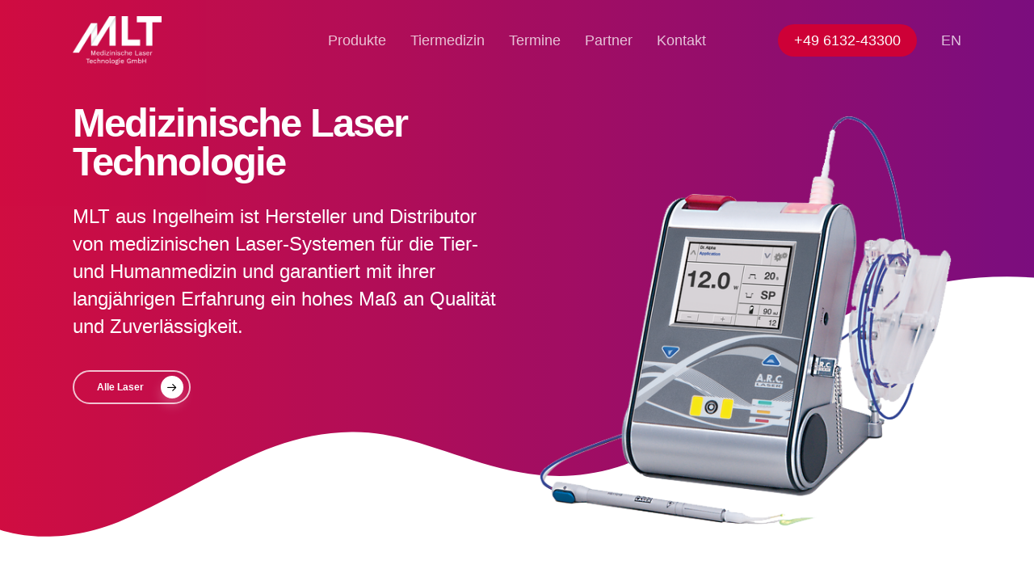

--- FILE ---
content_type: text/css
request_url: https://mlt-laser.de/wp-content/themes/daway-os-child/style.css?ver=17.3.0
body_size: 55
content:
/*
Theme Name: DAWAY OS
Theme URI: https://daway.de/daway-os
Author: DAWAY Die Designagentur
Author URI: https://daway.de
Template: salient
Version: 1.0
Description: Das Child Theme für DAWAY OS - auf Basis von Salient.
*/





